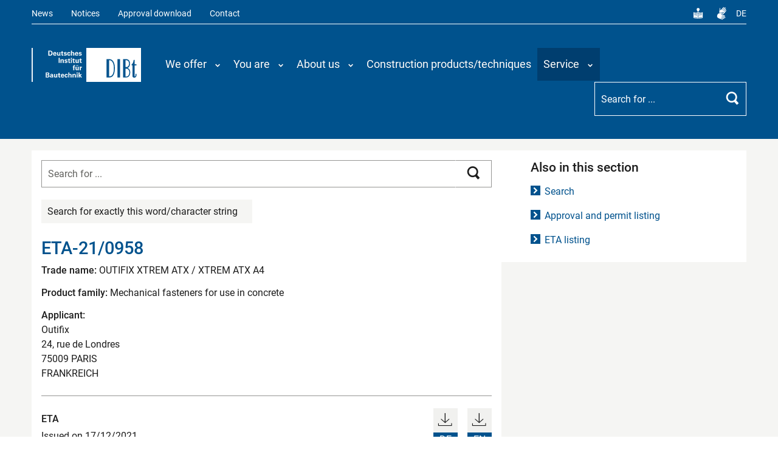

--- FILE ---
content_type: text/html; charset=utf-8
request_url: https://www.dibt.de/en/service/approval-download/detail/eta-210958
body_size: 9263
content:
<!DOCTYPE html>
<html lang="en">
<head>

<meta charset="utf-8">
<!-- 
	TYPO3: queo Berlin ...Wir wissen, was dahinter steckt.
			<https://www.queo.de>

	This website is powered by TYPO3 - inspiring people to share!
	TYPO3 is a free open source Content Management Framework initially created by Kasper Skaarhoj and licensed under GNU/GPL.
	TYPO3 is copyright 1998-2026 of Kasper Skaarhoj. Extensions are copyright of their respective owners.
	Information and contribution at https://typo3.org/
-->



<title>Detail | DIBt - Deutsches Institut für Bautechnik</title>
<meta name="generator" content="TYPO3 CMS">
<meta name="viewport" content="width=device-width, initial-scale=1.0, user-scalable=no">
<meta property="og:site_name" content="DIBt">
<meta property="og:type" content="website">
<meta property="og:title" content="Detail">


<link rel="stylesheet" href="/_assets/e799cca3073eabb617dfebf5f7cabc53/StyleSheets/Frontend/suggest.css?1769498239" media="all" nonce="UADHOW0qwQhwIV5PbMzutodO4LmtYTg_wMUOhUWCbTuBMcfX51KrmA">
<link rel="stylesheet" href="/_assets/82c8421024bd2ef8eb77ecd7dde27dce/Default/Css/Processed/screen.css?1769498239" media="all" nonce="UADHOW0qwQhwIV5PbMzutodO4LmtYTg_wMUOhUWCbTuBMcfX51KrmA">
<link rel="stylesheet" href="/_assets/82c8421024bd2ef8eb77ecd7dde27dce/Default/Css/Processed/jquery-ui.min.css" media="all" nonce="UADHOW0qwQhwIV5PbMzutodO4LmtYTg_wMUOhUWCbTuBMcfX51KrmA">



<script src="/_assets/82c8421024bd2ef8eb77ecd7dde27dce/Default/JavaScript/Frameworks/jquery-3.1.1.min.js?1769498239" nonce="UADHOW0qwQhwIV5PbMzutodO4LmtYTg_wMUOhUWCbTuBMcfX51KrmA"></script>


<meta property="og:url" content="https://www.dibt.de/en/service/approval-download/detail/eta-210958" /><meta property="og:image" content="https://www.dibt.de//fileadmin/dibt-website/Bilder/Navigation/service.jpg" /><link rel="canonical" href="https://www.dibt.de/en/service/approval-download/detail/eta-210958"><link rel="preload" as="style" href="https://dibt-de-test.dibt.de/cookie-optin/siteroot-1/cookieOptin.css?1765871259" media="all" crossorigin="anonymous">
<link rel="stylesheet" href="https://dibt-de-test.dibt.de/cookie-optin/siteroot-1/cookieOptin.css?1765871259" media="all" crossorigin="anonymous">

<link rel="apple-touch-icon" sizes="180x180" href="/_assets/82c8421024bd2ef8eb77ecd7dde27dce/Default/Favicons/apple-touch-icon.png">
<link rel="icon" type="image/png" sizes="32x32" href="/_assets/82c8421024bd2ef8eb77ecd7dde27dce/Default/Favicons/favicon-32x32.png">
<link rel="icon" type="image/png" sizes="16x16" href="/_assets/82c8421024bd2ef8eb77ecd7dde27dce/Default/Favicons/favicon-16x16.png">
<link rel="manifest" href="/_assets/82c8421024bd2ef8eb77ecd7dde27dce/Default/Favicons/manifest.json">
<link rel="mask-icon" href="/_assets/82c8421024bd2ef8eb77ecd7dde27dce/Default/Favicons/safari-pinned-tab.svg" color="#5bbad5">
<link rel="shortcut icon" href="/_assets/82c8421024bd2ef8eb77ecd7dde27dce/Default/Favicons/favicon.ico">
<meta name="msapplication-config" content="/_assets/82c8421024bd2ef8eb77ecd7dde27dce/Default/Favicons/browserconfig.xml">
<meta name="theme-color" content="#ffffff" data-name="test" >
</head>
<body>



    

<header>
    <section class="meta">
        <div class="wrapper">
            <nav id="nav-meta" aria-label="Metanavigation">
                <ul><li class="structure-footer__item"><a href="/en/news/whats-new">News</a></li><li class="structure-footer__item"><a href="/en/service/notices">Notices</a></li><li class="structure-footer__item"><a href="/en/service/approval-download/search">Approval download</a></li><li class="structure-footer__item"><a href="/en/contact">Contact</a></li><li class="language"><a href="/de/leichte-sprache" class="leichte-sprache" title="Leichte Sprache" aria-label="Leichte Sprache"><span class="icon" aria-hidden="true"></span></a></li><li class="language"><a href="/de/gebaerdensprache" class="gebaerdensprache" title="Gebärdensprache" aria-label="Gebärdensprache"><span class="icon" aria-hidden="true"></span></a></li><li class="language"> <a href="/de/service/zulassungsdownload/detail/eta-210958" lang="de-DE" title="Zur deutschen Version wechseln" aria-label="Zur deutschen Version wechseln">DE</a> </li></ul>
            </nav>
        </div>
    </section>
    <section class="nav-main-search">
        <div class="wrapper">
            <div id="logo-link">
                <a href="/en/" class="logo" title="To Startpage">
<svg xmlns="http://www.w3.org/2000/svg" viewBox="0 0 186.93 57.83" role="img" style="" aria-labelledby="title_logo" nonce="UADHOW0qwQhwIV5PbMzutodO4LmtYTg_wMUOhUWCbTuBMcfX51KrmA">
    <title id="title_logo">To Startpage</title>
    <g role="presentation" id="Logo_dibt" data-name="Logo dibt">
        <path d="M163.62,34c3.37-.76,4.46-4,4.46-7.48,0-4.12-2.19-7.4-6.56-7.4h-5.3v31.1H162c4.63,0,6.48-4.54,6.48-8.57,0-3.45-1.09-6.47-4.88-7.56ZM128.1,50.26h5c7.24,0,9.17-8.15,9.17-16.56s-3.87-14.54-8.92-14.54h-5.3ZM176,29.59h3.28V27.91H176V20.42h-1.6c-.59,4.12-1.68,6.89-3.45,7.65v1.51h1.43v17.9c0,2.94,2.1,3.11,3.2,3.11,2.19,0,3.7-1.43,3.7-4.88V44.21h-1.68v.59c.08,3-.59,3.87-1.09,3.87a.58.58,0,0,1-.51-.59ZM151.08,19.16h-4.46v31.1h4.46ZM93.59,0h93.34V57.83H93.59Z" fill="#fff"></path>
        <path d="M160.59,35.39V48.67h1.35c3,0,5-2.94,5-7,0-3.19-1.26-5.8-5-6.3a6.64,6.64,0,0,0-1.35,0" fill="#fff"></path>
        <path d="M161.85,32.53c3.28-.25,4.54-2.61,4.54-5.8,0-3.53-1.6-5.8-5.22-5.8h-.59v11.6Z" fill="#fff"></path>
        <path d="M133.32,21h-.84v27.4h.59c5.3,0,7.49-5.88,7.49-13.78S137.86,21,133.32,21" fill="#fff"></path>
        <path d="M25.76,46.57h1.09c.84,0,1.94,0,1.94,1.18s-.93,1.18-1.77,1.18H25.76Zm0-3.53H27c.59,0,1.51,0,1.51,1.09s-.93,1.09-1.43,1.09H25.76Zm-1.68,7.23h3.11a5.77,5.77,0,0,0,2.19-.34,2.2,2.2,0,0,0,1.26-2,2.06,2.06,0,0,0-1.85-2.1,2.08,2.08,0,0,0,1-.59A1.75,1.75,0,0,0,30.3,44a2.11,2.11,0,0,0-1-1.85,4.8,4.8,0,0,0-2.1-.34H24.07Z" fill="#fff"></path>
        <path d="M35.1,47.49a1.92,1.92,0,0,1-.34,1.43.77.77,0,0,1-.67.34.87.87,0,0,1-.93-.84c0-.67.84-1,1.94-.92m1.85,2.77a9.25,9.25,0,0,1-.17-1.51V46.4a2.31,2.31,0,0,0-.42-1.51,2.84,2.84,0,0,0-2.1-.76,3.1,3.1,0,0,0-1.85.5,1.73,1.73,0,0,0-.67,1.43H33.5a1.64,1.64,0,0,1,.08-.59,1,1,0,0,1,.67-.34c.17,0,.67.08.76.5a2.34,2.34,0,0,1,.08.84,6.14,6.14,0,0,0-2.36.34,2,2,0,0,0-1.26,1.85,1.85,1.85,0,0,0,.5,1.26,2,2,0,0,0,1.51.5,1.94,1.94,0,0,0,1.77-1,3.15,3.15,0,0,0,.08.84Z" fill="#fff"></path>
        <path d="M38.3,44.3V48a2.89,2.89,0,0,0,.34,1.6,2.17,2.17,0,0,0,1.85.84,2,2,0,0,0,1.77-.92v.76H44a.76.76,0,0,1-.08-.42V44.3H42.08v3c0,1,0,1.85-1.09,1.85-.93,0-.93-.76-.93-1.34V44.3Z" fill="#fff"></path>
        <path d="M49.07,49.09h-.59c-.76,0-.76-.34-.76-.92V45.47h1.43V44.3H47.72V42.53L46,43.2V44.3H44.78v1.18H46v3.28c0,.5,0,1.6,1.77,1.6a4.74,4.74,0,0,0,1.35-.17Z" fill="#fff"></path>
        <path d="M51.59,46.65c.08-.67.42-1.34,1.18-1.34,1,0,1,1.09,1,1.34Zm4,1.09a3.66,3.66,0,0,0-.34-2.19,2.52,2.52,0,0,0-2.44-1.43,3,3,0,0,0-1.68.5,3.36,3.36,0,0,0-1.18,2.77,3.07,3.07,0,0,0,.76,2.35,2.84,2.84,0,0,0,2.1.76,3.15,3.15,0,0,0,2.1-.67,2.75,2.75,0,0,0,.59-1.34h-1.6a1,1,0,0,1-1.09.84c-1.18,0-1.18-1.18-1.18-1.6Z" fill="#fff"></path>
        <path d="M61.61,46.4a2.22,2.22,0,0,0-2.44-2.19c-.76,0-2.78.34-2.78,3.11a3.75,3.75,0,0,0,.76,2.35,2.54,2.54,0,0,0,2,.76,2.3,2.3,0,0,0,2.44-2.35H59.93c-.08,1.09-.59,1.18-.84,1.18a.54.54,0,0,1-.42-.17,3.42,3.42,0,0,1-.5-1.85c0-.67.17-1.93.93-1.93s.76.92.84,1.09Z" fill="#fff"></path>
        <path d="M62.7,50.26h1.77V46.65a1.11,1.11,0,0,1,1.09-1.26c1,0,1,1,1,1.34v3.53h1.68V46.65a3.21,3.21,0,0,0-.34-1.6,2.1,2.1,0,0,0-1.77-.84,1.71,1.71,0,0,0-1.68.92V41.77H62.7Z" fill="#fff"></path>
        <path d="M69.77,50.26h1.77V46.82a2,2,0,0,1,.17-.92,1.16,1.16,0,0,1,.93-.5.8.8,0,0,1,.84.5,1,1,0,0,1,.17.67v3.7h1.77V47.07a6.1,6.1,0,0,0-.17-1.77,1.89,1.89,0,0,0-1.85-1.18,2,2,0,0,0-1.94,1.09V44.3H69.77v6Z" fill="#fff"></path>
        <path d="M77,50.26H78.7v-6H77Zm-.08-7h1.85V41.77H76.93Z" fill="#fff"></path>
        <path d="M77,50.26H78.7v-6H77Zm-.08-7h1.85V41.77H76.93Z" fill="#fff" stroke="#fff" stroke-linecap="round" stroke-linejoin="round" stroke-width="0.04" opacity="0"></path>
        <polygon points="80.29 50.26 82.06 50.26 82.06 46.99 83.83 50.26 85.93 50.26 83.75 46.9 85.77 44.3 83.83 44.3 82.06 46.73 82.06 41.77 80.29 41.77 80.29 50.26" fill="#fff"></polygon>
        <polygon points="80.29 50.26 82.06 50.26 82.06 46.99 83.83 50.26 85.93 50.26 83.75 46.9 85.77 44.3 83.83 44.3 82.06 46.73 82.06 41.77 80.29 41.77 80.29 50.26" fill="#fff" stroke="#fff" stroke-linecap="round" stroke-linejoin="round" stroke-width="0.04" opacity="0"></polygon>
        <path d="M71.2,37.91H73V33.12h1.09V31.94H73v-.76c0-.25,0-.76.84-.76a.92.92,0,0,1,.42.08V29.25a5.75,5.75,0,0,0-1-.08c-1.68,0-2,.92-2,1.93v.84h-.93v1.18h.93Z" fill="#fff"></path>
        <path d="M75,31.94v3.7a3.19,3.19,0,0,0,.34,1.6,2.42,2.42,0,0,0,1.85.84,1.88,1.88,0,0,0,1.68-1l.08.84h1.68v-.5c0-.08,0-.25-.08-1.51v-4H78.78v3c0,1,0,1.85-1.09,1.85-.93,0-.93-.84-.93-1.34V31.94Zm1.26-1.09h1.18V29.42H76.25Zm2,0h1.18V29.42H78.27Z" fill="#fff"></path>
        <path d="M82.23,37.91H84V35c0-.76.08-1.68,1.85-1.51v-1.6a1.79,1.79,0,0,0-2,1.18V31.86H82.15c0,.42.08,1.26.08,1.51Z" fill="#fff"></path>
        <rect x="46.21" y="16.89" width="1.77" height="8.57" fill="#fff"></rect>
        <rect x="46.21" y="16.89" width="1.77" height="8.57" fill="#fff" stroke="#fff" stroke-linecap="round" stroke-linejoin="round" stroke-width="0.04" opacity="0"></rect>
        <path d="M49.41,25.47h1.77V22a1.21,1.21,0,0,1,.25-.92.93.93,0,0,1,.84-.5,1,1,0,0,1,.93.5,1.85,1.85,0,0,1,.08.67v3.7H55V22.27a6.1,6.1,0,0,0-.17-1.77A1.89,1.89,0,0,0,53,19.33a2,2,0,0,0-1.94,1.09V19.5H49.41v6Z" fill="#fff"></path>
        <path d="M56.22,23.79A1.55,1.55,0,0,0,56.64,25a2.81,2.81,0,0,0,2,.67c1.85,0,2.78-1,2.78-2,0-.84-.5-1.34-1.6-1.68l-1.09-.25c-.5-.17-.84-.25-.84-.67s.42-.59.84-.59a.75.75,0,0,1,.84.76h1.6c0-1.26-1-1.77-2.27-1.77-1.51,0-2.61.67-2.61,1.85a1.63,1.63,0,0,0,1.51,1.6l1.09.34c.67.17.84.42.84.67s-.34.67-.93.67c-.76,0-1-.42-1-.76Z" fill="#fff"></path>
        <path d="M66.07,24.29h-.59c-.84,0-.84-.34-.84-.92V20.68h1.43V19.58H64.64V17.74L63,18.41v1.18H61.78v1.09H63V24c0,.5,0,1.68,1.77,1.68a5.84,5.84,0,0,0,1.35-.25Z" fill="#fff"></path>
        <path d="M67.16,25.47h1.68v-6H67.16Zm-.08-7h1.85V17H67.08Z" fill="#fff"></path>
        <path d="M67.16,25.47h1.68v-6H67.16Zm-.08-7h1.85V17H67.08Z" fill="#fff" stroke="#fff" stroke-linecap="round" stroke-linejoin="round" stroke-width="0.04" opacity="0"></path>
        <path d="M73.9,24.29h-.59c-.76,0-.76-.34-.76-.92V20.68H74V19.58H72.55V17.74l-1.77.67v1.18H69.69v1.09h1.09V24c0,.5,0,1.68,1.77,1.68a4.63,4.63,0,0,0,1.35-.25Z" fill="#fff"></path>
        <path d="M75,19.5v3.7a3.32,3.32,0,0,0,.34,1.68,2.38,2.38,0,0,0,1.85.76,1.85,1.85,0,0,0,1.68-.92l.08.76h1.68V25c0-.17,0-.34-.08-1.6v-4H78.78v3c0,1,0,1.85-1.09,1.85-.93,0-.93-.76-.93-1.26V19.5Z" fill="#fff"></path>
        <path d="M85.76,24.29h-.59c-.84,0-.84-.34-.84-.92V20.68h1.43V19.58H84.33V17.74l-1.68.67v1.18H81.47v1.09h1.18V24c0,.5,0,1.68,1.77,1.68a5.84,5.84,0,0,0,1.35-.25Z" fill="#fff"></path>
        <path d="M30.47,6a6.18,6.18,0,0,1,1.94.08c1.09.34,1.51,1.43,1.51,2.69a3.23,3.23,0,0,1-.76,2.35c-.5.59-1.18.59-2,.59h-.67Zm-1.85,7.14h2.61c.93,0,1.26-.08,1.6-.08,1.6-.34,3-1.68,3-4.29a4,4,0,0,0-1.51-3.36,5.06,5.06,0,0,0-2.95-.76l-2.78-.08Z" fill="#fff"></path>
        <path d="M38.46,9.5c.08-.76.34-1.34,1.18-1.34,1,0,1,1,1,1.34Zm4,1.09a4.34,4.34,0,0,0-.34-2.19,2.54,2.54,0,0,0-2.44-1.51A3.92,3.92,0,0,0,38,7.4a3.28,3.28,0,0,0-1.18,2.86,3.19,3.19,0,0,0,.76,2.35,3.12,3.12,0,0,0,2.1.67,2.89,2.89,0,0,0,2.1-.67,2,2,0,0,0,.5-1.26h-1.6a1,1,0,0,1-1,.84c-1.18,0-1.18-1.26-1.18-1.6Z" fill="#fff"></path>
        <path d="M43.51,7.14v3.7a2.65,2.65,0,0,0,.42,1.6,2.37,2.37,0,0,0,1.77.84,1.93,1.93,0,0,0,1.77-1l.08.84h1.68v-.42a11,11,0,0,1-.08-1.6v-4H47.39v3c0,1,0,1.85-1.18,1.85-.93,0-.93-.84-.93-1.34V7.14Z" fill="#fff"></path>
        <path d="M54.29,11.85a4.75,4.75,0,0,1-.59.08c-.76,0-.76-.34-.76-.92V8.32h1.43V7.14H52.94V5.38L51.17,6V7.14H50.08V8.32h1.09V11.6c0,.5,0,1.6,1.77,1.6A4.19,4.19,0,0,0,54.29,13Z" fill="#fff"></path>
        <path d="M55,11.35a1.58,1.58,0,0,0,.5,1.18,2.54,2.54,0,0,0,2,.76c1.85,0,2.69-1,2.69-2.1,0-.76-.5-1.34-1.6-1.6l-1-.34c-.59-.17-.84-.25-.84-.59s.34-.59.84-.59a.72.72,0,0,1,.84.67H60C59.93,7.57,59,7,57.74,7c-1.6,0-2.61.76-2.61,1.85,0,1.26,1,1.51,1.51,1.68l1.09.34c.67.17.84.34.84.67s-.34.67-.93.67c-.76,0-1-.42-1-.84Z" fill="#fff"></path>
        <path d="M66.24,9.25A2.33,2.33,0,0,0,63.8,7a2.79,2.79,0,0,0-2.86,3.11,3.44,3.44,0,0,0,.76,2.35,2.52,2.52,0,0,0,2.1.84,2.71,2.71,0,0,0,1.68-.59,2.18,2.18,0,0,0,.76-1.77H64.47c0,1.09-.59,1.18-.76,1.18a.73.73,0,0,1-.5-.25,3,3,0,0,1-.42-1.77c0-.67.08-1.93.93-1.93.67,0,.76.84.76,1.09Z" fill="#fff"></path>
        <path d="M67.25,13.11H69V9.41a1.09,1.09,0,0,1,1.18-1.18c.93,0,.93.92.93,1.26v3.61h1.77V9.5a2.7,2.7,0,0,0-.42-1.68,2.12,2.12,0,0,0-1.68-.76A2,2,0,0,0,69,8V4.54H67.25Z" fill="#fff"></path>
        <path d="M75.83,9.5c0-.76.34-1.34,1.09-1.34,1,0,1,1,1,1.34Zm4,1.09a4.53,4.53,0,0,0-.42-2.19A2.43,2.43,0,0,0,77,6.89a3.32,3.32,0,0,0-1.68.5,3.36,3.36,0,0,0-1.26,2.86,3.59,3.59,0,0,0,.76,2.35,3.25,3.25,0,0,0,2.1.67,2.66,2.66,0,0,0,2.1-.67,1.81,1.81,0,0,0,.59-1.26H78a1,1,0,0,1-1,.84c-1.26,0-1.26-1.26-1.26-1.6Z" fill="#fff"></path>
        <path d="M80.46,11.35a1.58,1.58,0,0,0,.5,1.18,2.54,2.54,0,0,0,2,.76c1.85,0,2.69-1,2.69-2.1,0-.76-.51-1.34-1.6-1.6l-1-.34c-.5-.17-.84-.25-.84-.59s.34-.59.84-.59a.72.72,0,0,1,.84.67h1.6C85.43,7.57,84.5,7,83.24,7c-1.51,0-2.61.76-2.61,1.85,0,1.26,1,1.51,1.51,1.68l1.09.34c.67.17.84.34.84.67s-.34.67-.93.67c-.76,0-1-.42-1-.84Z" fill="#fff"></path>
        <rect width="1.94" height="57.83" fill="#fff"></rect>
    </g>
</svg>

<img src="/_assets/82c8421024bd2ef8eb77ecd7dde27dce/Default/Icons/Icon-Logo-black.svg" width="186" height="57"  class ="print-only"  alt="" ></a>
            </div>
            <nav class="main-nav__wrapper" aria-label="Hauptnavigation">
                <button id="hamburger" title="Menü öffnen/schließen" aria-label="Menü öffnen/schließen" aria-controls="main-nav" aria-expanded="false" tabindex=" ">
                    <span></span>
                    <span></span>
                    <span></span>
                </button>
                <div id="search-icon-mobile-only">
                    <button class="suchIcon" title="Suche öffnen/schließen" aria-label="Suche öffnen/schließen" >
                        <span class="such_item"></span>
                    </button>
                </div>
                
                    <div class="main-nav" id="main-nav" aria-hidden="true">
                        


    <ul id="main-menu" class="sm sm-blue">
        
            
                    <li class="has-mega-menu ">
                        <a href="#navMainMegaMenu2"
                           data-bs-toggle="collapse" role="button" aria-expanded="false" aria-controls="navMainMegaMenu2">
                            <span>We offer<span class="icon" aria-hidden="true"></span></span>
                            <span class="sub-arrow">
                                <span class="icon" aria-hidden="true"></span>
                                <span class="visually-hidden">Menübene auf-/zuklappen</span>
                            </span>
                            <span class="icon-mega" aria-hidden="true"></span>
                        </a>
                        <div class="mega-menu collapse" id="navMainMegaMenu2" data-bs-parent="#main-menu">
                            
                                    
    
        <ul class="level-2" id="leve2-0-21">
    
    <li class="level-2-item has-sub ">
            <div class="menu-item-wrapper">
                <a href="/en/we-offer/approvals-etas-and-more" class="" target="" title="Approvals, ETAs and more">Approvals, ETAs and more</a>
                
                    <div class="accordion-icon-wrapper" role="button" tabindex="0" aria-label="Unterebene des Menüs auf-/zuklappen">
                        <div class="accordion-icon"><span class="icon" aria-hidden="true"></span></div>
                    </div>
                
            </div>
            
                <ul class="level-3" id="level3-0-44">
    
        <li>
            <div class="menu-item-wrapper">
                <a href="/en/we-offer/approvals-etas-and-more/national-technical-approval-abz-general-construction-technique-permit-abg" class="  " target="" title="National technical approval (abZ)/General construction technique permit (aBG)">
                    National technical approval (abZ)/General construction technique permit (aBG)
                    <span class="icon" aria-hidden="true"></span>
                </a>
            </div>
        </li>
    
        <li>
            <div class="menu-item-wrapper">
                <a href="/en/we-offer/approvals-etas-and-more/project-related-approval-zie-or-construction-technique-permit-vbg-for-berlin" class="  " target="" title="Project-related approval (ZiE)/construction technique permit (vBG)">
                    Project-related approval (ZiE)/construction technique permit (vBG)
                    <span class="icon" aria-hidden="true"></span>
                </a>
            </div>
        </li>
    
        <li>
            <div class="menu-item-wrapper">
                <a href="/en/we-offer/approvals-etas-and-more/european-technical-assessment-eta" class="  " target="" title="European Technical Assessment (ETA)">
                    European Technical Assessment (ETA)
                    <span class="icon" aria-hidden="true"></span>
                </a>
            </div>
        </li>
    
        <li>
            <div class="menu-item-wrapper">
                <a href="/en/we-offer/approvals-etas-and-more/dibt-evaluations" class="  " target="" title="DIBt evaluations">
                    DIBt evaluations
                    <span class="icon" aria-hidden="true"></span>
                </a>
            </div>
        </li>
    
    
</ul>
            
        </li>
    

    
    <li class="level-2-item has-sub ">
            <div class="menu-item-wrapper">
                <a href="/en/we-offer/technical-building-rules" class="" target="" title="Technical Building Rules">Technical Building Rules</a>
                
            </div>
            
        </li>
    

    
    <li class="level-2-item has-sub ">
            <div class="menu-item-wrapper">
                <a href="/en/we-offer/structural-design-type-approval" class="" target="" title="Structural design type approval">Structural design type approval</a>
                
            </div>
            
        </li>
    

    
    <li class="level-2-item has-sub ">
            <div class="menu-item-wrapper">
                <a href="/en/we-offer/info-on-testing-inspection-and-certification" class="" target="" title="Info on testing, inspection and certification">Info on testing, inspection and certification</a>
                
            </div>
            
        </li>
    
        </ul>
    

    
        <ul class="level-2" id="leve2-4-26">
    
    <li class="level-2-item has-sub ">
            <div class="menu-item-wrapper">
                <a href="/en/we-offer/building-research" class="" target="" title="Building research">Building research</a>
                
            </div>
            
        </li>
    

    
    <li class="level-2-item has-sub ">
            <div class="menu-item-wrapper">
                <a href="/en/we-offer/registration-of-energy-performance-certificates" class="" target="" title="Registration of energy performance certificates">Registration of energy performance certificates</a>
                
            </div>
            
        </li>
    

    
    <li class="level-2-item has-sub ">
            <div class="menu-item-wrapper">
                <a href="/en/we-offer/standardisation-matters" class="" target="" title="Standardisation matters">Standardisation matters</a>
                
                    <div class="accordion-icon-wrapper" role="button" tabindex="0" aria-label="Unterebene des Menüs auf-/zuklappen">
                        <div class="accordion-icon"><span class="icon" aria-hidden="true"></span></div>
                    </div>
                
            </div>
            
                <ul class="level-3" id="level3-6-634">
    
        <li>
            <div class="menu-item-wrapper">
                <a href="/en/service/lists-and-listings/hen-list" class="  " target="" title="hEN list">
                    hEN list
                    <span class="icon" aria-hidden="true"></span>
                </a>
            </div>
        </li>
    
    
</ul>
            
        </li>
    

    
    <li class="level-2-item has-sub ">
            <div class="menu-item-wrapper">
                <a href="/en/we-offer/protection-against-radiation-from-construction-products" class="" target="" title="Protection against radiation from construction products">Protection against radiation from construction products</a>
                
            </div>
            
        </li>
    
        </ul>
    


                                
                        </div>
                    </li>
                
        
            
                    <li class="has-mega-menu ">
                        <a href="#navMainMegaMenu3"
                           data-bs-toggle="collapse" role="button" aria-expanded="false" aria-controls="navMainMegaMenu3">
                            <span>You are<span class="icon" aria-hidden="true"></span></span>
                            <span class="sub-arrow">
                                <span class="icon" aria-hidden="true"></span>
                                <span class="visually-hidden">Menübene auf-/zuklappen</span>
                            </span>
                            <span class="icon-mega" aria-hidden="true"></span>
                        </a>
                        <div class="mega-menu collapse" id="navMainMegaMenu3" data-bs-parent="#main-menu">
                            
                                    
    
        <ul class="level-2" id="leve2-0-1038">
    
    <li class="level-2-item has-sub ">
            <div class="menu-item-wrapper">
                <a href="/en/you-are/sustainable-building" class="" target="" title="interested in sustainable building">interested in sustainable building</a>
                
            </div>
            
        </li>
    
        </ul>
    


                                
                        </div>
                    </li>
                
        
            
                    <li class="has-mega-menu ">
                        <a href="#navMainMegaMenu4"
                           data-bs-toggle="collapse" role="button" aria-expanded="false" aria-controls="navMainMegaMenu4">
                            <span>About us<span class="icon" aria-hidden="true"></span></span>
                            <span class="sub-arrow">
                                <span class="icon" aria-hidden="true"></span>
                                <span class="visually-hidden">Menübene auf-/zuklappen</span>
                            </span>
                            <span class="icon-mega" aria-hidden="true"></span>
                        </a>
                        <div class="mega-menu collapse" id="navMainMegaMenu4" data-bs-parent="#main-menu">
                            
                                    
    
        <ul class="level-2" id="leve2-0-38">
    
    <li class="level-2-item has-sub ">
            <div class="menu-item-wrapper">
                <a href="/en/we-are/about-dibt" class="" target="" title="About DIBt">About DIBt</a>
                
            </div>
            
        </li>
    

    
    <li class="level-2-item has-sub ">
            <div class="menu-item-wrapper">
                <a href="/en/we-are/organisation" class="" target="" title="Organisation">Organisation</a>
                
                    <div class="accordion-icon-wrapper" role="button" tabindex="0" aria-label="Unterebene des Menüs auf-/zuklappen">
                        <div class="accordion-icon"><span class="icon" aria-hidden="true"></span></div>
                    </div>
                
            </div>
            
                <ul class="level-3" id="level3-1-181">
    
        <li>
            <div class="menu-item-wrapper">
                <a href="/en/we-are/organisation/supervisory-board" class="  " target="" title="Supervisory Board">
                    Supervisory Board
                    <span class="icon" aria-hidden="true"></span>
                </a>
            </div>
        </li>
    
        <li>
            <div class="menu-item-wrapper">
                <a href="/en/we-are/organisation/president-and-vice-president" class="  " target="" title="President and Vice-President">
                    President and Vice-President
                    <span class="icon" aria-hidden="true"></span>
                </a>
            </div>
        </li>
    
        <li>
            <div class="menu-item-wrapper">
                <a href="/en/we-are/organisation/general-policy-and-expert-committees" class="  " target="" title="General Policy and Expert Committees">
                    General Policy and Expert Committees
                    <span class="icon" aria-hidden="true"></span>
                </a>
            </div>
        </li>
    
        <li>
            <div class="menu-item-wrapper">
                <a href="/en/we-are/organisation/department-i" class="  " target="" title="Department I">
                    Department I
                    <span class="icon" aria-hidden="true"></span>
                </a>
            </div>
        </li>
    
        <li>
            <div class="menu-item-wrapper">
                <a href="/en/we-are/organisation/department-ii" class="  " target="" title="Department II">
                    Department II
                    <span class="icon" aria-hidden="true"></span>
                </a>
            </div>
        </li>
    
        <li>
            <div class="menu-item-wrapper">
                <a href="/en/we-are/organisation/department-iii" class="  " target="" title="Department III">
                    Department III
                    <span class="icon" aria-hidden="true"></span>
                </a>
            </div>
        </li>
    
        <li>
            <div class="menu-item-wrapper">
                <a href="/en/we-are/organisation/department-p" class="  " target="" title="Department P">
                    Department P
                    <span class="icon" aria-hidden="true"></span>
                </a>
            </div>
        </li>
    
        <li>
            <div class="menu-item-wrapper">
                <a href="/en/we-are/organisation/department-zd" class="  " target="" title="Department ZD">
                    Department ZD
                    <span class="icon" aria-hidden="true"></span>
                </a>
            </div>
        </li>
    
    
</ul>
            
        </li>
    

    
    <li class="level-2-item has-sub ">
            <div class="menu-item-wrapper">
                <a href="/en/we-are/dibt-and-its-partners" class="" target="" title="DIBt and its partners">DIBt and its partners</a>
                
            </div>
            
        </li>
    

    
    <li class="level-2-item has-sub ">
            <div class="menu-item-wrapper">
                <a href="/en/contact" class="" target="" title="Contact">Contact</a>
                
            </div>
            
        </li>
    
        </ul>
    


                                
                        </div>
                    </li>
                
        
            
                    <li class="">
                        <a href="/en/construction-products-and-techniques/overview">
                            <span class="menu-title">Construction products/techniques</span>
                        </a>
                    </li>
                
        
            
                    <li class="has-mega-menu  active">
                        <a href="#navMainMegaMenu102"
                           data-bs-toggle="collapse" role="button" aria-expanded="false" aria-controls="navMainMegaMenu102">
                            <span>Service<span class="icon" aria-hidden="true"></span></span>
                            <span class="sub-arrow">
                                <span class="icon" aria-hidden="true"></span>
                                <span class="visually-hidden">Menübene auf-/zuklappen</span>
                            </span>
                            <span class="icon-mega" aria-hidden="true"></span>
                        </a>
                        <div class="mega-menu collapse" id="navMainMegaMenu102" data-bs-parent="#main-menu">
                            
                                    
    
        <ul class="level-2" id="leve2-0-107">
    
    <li class="level-2-item has-sub ">
            <div class="menu-item-wrapper">
                <a href="/en/service/search-for-documents" class="" target="" title="Search for documents">Search for documents</a>
                
            </div>
            
        </li>
    

    
    <li class="level-2-item has-sub  active">
            <div class="menu-item-wrapper">
                <a href="/en/service/approval-download/search" class="" target="" title="Approval download">Approval download</a>
                
                    <div class="accordion-icon-wrapper" role="button" tabindex="0" aria-label="Unterebene des Menüs auf-/zuklappen">
                        <div class="accordion-icon"><span class="icon" aria-hidden="true"></span></div>
                    </div>
                
            </div>
            
                <ul class="level-3" id="level3-1-349">
    
        <li>
            <div class="menu-item-wrapper">
                <a href="/en/service/approval-download/search" class="  " target="" title="Search">
                    Search
                    <span class="icon" aria-hidden="true"></span>
                </a>
            </div>
        </li>
    
        <li>
            <div class="menu-item-wrapper">
                <a href="/en/service/approval-download/approval-and-permit-listing" class="  " target="" title="Approval and permit listing">
                    Approval and permit listing
                    <span class="icon" aria-hidden="true"></span>
                </a>
            </div>
        </li>
    
        <li>
            <div class="menu-item-wrapper">
                <a href="/en/service/approval-download/eta-listing" class="  " target="" title="ETA listing">
                    ETA listing
                    <span class="icon" aria-hidden="true"></span>
                </a>
            </div>
        </li>
    
    
</ul>
            
        </li>
    

    
    <li class="level-2-item has-sub ">
            <div class="menu-item-wrapper">
                <a href="/en/service/legal-documents" class="" target="" title="Legal references">Legal references</a>
                
            </div>
            
        </li>
    

    
    <li class="level-2-item has-sub ">
            <div class="menu-item-wrapper">
                <a href="/en/service/media-centre" class="" target="" title="Media centre">Media centre</a>
                
            </div>
            
        </li>
    
        </ul>
    

    
        <ul class="level-2" id="leve2-4-130">
    
    <li class="level-2-item has-sub ">
            <div class="menu-item-wrapper">
                <a href="/en/service/notices" class="" target="" title="Notices">Notices</a>
                
            </div>
            
        </li>
    

    
    <li class="level-2-item has-sub ">
            <div class="menu-item-wrapper">
                <a href="/en/service/lists-and-listings" class="" target="" title="Lists and directories">Lists and directories</a>
                
            </div>
            
        </li>
    

    
    <li class="level-2-item has-sub ">
            <div class="menu-item-wrapper">
                <a href="/en/service/forms" class="" target="" title="Forms">Forms</a>
                
            </div>
            
        </li>
    

    
    <li class="level-2-item has-sub ">
            <div class="menu-item-wrapper">
                <a href="/en/service/faqs" class="" target="" title="FAQs">FAQs</a>
                
                    <div class="accordion-icon-wrapper" role="button" tabindex="0" aria-label="Unterebene des Menüs auf-/zuklappen">
                        <div class="accordion-icon"><span class="icon" aria-hidden="true"></span></div>
                    </div>
                
            </div>
            
                <ul class="level-3" id="level3-7-267">
    
        <li>
            <div class="menu-item-wrapper">
                <a href="/en/service/faqs/the-german-regulatory-system-for-construction-products-and-construction-techniques" class="  " target="" title="The German regulatory system for construction products and construction techniques">
                    The German regulatory system for construction products and construction techniques
                    <span class="icon" aria-hidden="true"></span>
                </a>
            </div>
        </li>
    
        <li>
            <div class="menu-item-wrapper">
                <a href="/en/service/faqs/eta" class="  " target="" title="ETA">
                    ETA
                    <span class="icon" aria-hidden="true"></span>
                </a>
            </div>
        </li>
    
        <li>
            <div class="menu-item-wrapper">
                <a href="/en/service/faqs/construction-products-regulation-and-market-surveillance" class="  " target="" title="Construction Products Regulation and Market Surveillance">
                    Construction Products Regulation and Market Surveillance
                    <span class="icon" aria-hidden="true"></span>
                </a>
            </div>
        </li>
    
        <li>
            <div class="menu-item-wrapper">
                <a href="/en/service/faqs/protection-against-radiation-from-construction-products" class="  " target="" title="Protection against radiation from construction products">
                    Protection against radiation from construction products
                    <span class="icon" aria-hidden="true"></span>
                </a>
            </div>
        </li>
    
    
</ul>
            
        </li>
    
        </ul>
    


                                
                        </div>
                    </li>
                
        
    </ul>

                        <div class="meta-navi-mobile-only">
                            <ul><li class="structure-footer__item"><a href="/en/news/whats-new">News</a></li><li class="structure-footer__item"><a href="/en/service/notices">Notices</a></li><li class="structure-footer__item"><a href="/en/service/approval-download/search">Approval download</a></li><li class="structure-footer__item"><a href="/en/contact">Contact</a></li><li class="language"><a href="/de/leichte-sprache" class="leichte-sprache" title="Leichte Sprache" aria-label="Leichte Sprache"><span class="icon" aria-hidden="true"></span></a></li><li class="language"><a href="/de/gebaerdensprache" class="gebaerdensprache" title="Gebärdensprache" aria-label="Gebärdensprache"><span class="icon" aria-hidden="true"></span></a></li><li class="language"> <a href="/de/service/zulassungsdownload/detail/eta-210958" lang="de-DE" title="Zur deutschen Version wechseln" aria-label="Zur deutschen Version wechseln">DE</a> </li></ul>
                        </div>
                    </div>
                
                
                <div class="search-wrapper" id="search-wrapper" aria-hidden="true">
                    <div class="tx-solr">
    
	
    <div id="search">
        <div class="tx-solr-search-form">
            <form role="search" aria-label="Seitenweite Suche" method="get" action="/en/search" data-suggest="/en/search?type=7384" data-suggest-header="Most Wanted" accept-charset="utf-8">
                

                

                <div class="input-label-wrapper">
                    <label for="search-word" class="">Suchbegriff</label>
                    <input
                            required="required"
                            id="search-word"
                            type="text"
                            name="tx_solr[q]"
                            value=""
                            size="40"
                            placeholder="Search for ..."
                            class="tx-solr-q js-solr-q tx-solr-suggest form-control"
                            autocomplete="off" />
                </div>
                <button type="submit" class="tx-solr-submit">
                    <span class="icon" aria-hidden="true"></span>
                    <span class="visually-hidden">Search</span>
                </button>
            </form>
        </div>
    </div>


</div>

                </div>
            </nav>
        </div>
    </section>
</header>


    <main id="content" class="artikelseite">

        
        


    <section id="tce-breadcrumb">
        <h2 class="visually-hidden">
            You are here
        </h2>
        <div class="wrapper">
            <ul>
                
                    
                            <li class="">
                                <a href="/en/" class="" title="Home">Home
                                    <span class="icon" aria-hidden="true"></span>
                                </a>
                            </li>
                        
                
                    
                            <li class="">
                                <a href="/en/service/search-for-documents" class="" title="Service">Service
                                    <span class="icon" aria-hidden="true"></span>
                                </a>
                            </li>
                        
                
                    
                            <li class="">
                                <a href="/en/service/approval-download/search" class="" title="Approval download">Approval download
                                    <span class="icon" aria-hidden="true"></span>
                                </a>
                            </li>
                        
                
                    
                            
                            
                                    <li class="">
                                        Detail
                                    </li>
                                
                        
                
            </ul>
        </div>
    </section>






        <section class="tce-grid-container two-cols">
            <div class="wrapper">
                <div class="colrow">
                    <div class="col col-66 tablet-100 main-col">
                        <div class="colcontent">
                            <!--TYPO3SEARCH_begin-->
                            
<div class="tx-solr"><div id="search" class="search-wrapper download-search"><div class="tx-solr-search-form"><form role="search" aria-label="Search for documents" method="get" id="tx-solr-search-form-pi-results" action="/en/search" data-suggest="/en/search?type=7384" data-suggest-header="Most Wanted" accept-charset="utf-8"><div class="input-label-wrapper"><input
                            id="search-downloads-word"
                            type="text"
                            name="tx_solr[q]"
                            value=""
                            size="40"
                            placeholder="Search for ..."
                            class="tx-solr-q js-solr-q tx-solr-suggest form-control js-tx-solr-input-special"
                            autocomplete="off"
                            required/></div><button type="submit" class="tx-solr-submit"><span class="icon" aria-hidden="true"></span><span class="visually-hidden">Search</span></button><div class="tx-solr-submit-special-wrapper"><button type="submit" class="tx-solr-submit-special js-tx-solr-submit-special"
                            value="Search for exactly this word/character string">
                        Search for exactly this word/character string
                    </button></div></form></div></div></div>


<section class="text-media"><a id="" class="anchor"></a><div class="text-media__wrapper"><h2>ETA-21/0958</h2><div class="text-media__wrapper__text"><p><strong>Trade name:</strong> OUTIFIX XTREM ATX / XTREM ATX A4
                        </p><p><strong>Product family:</strong> Mechanical fasteners for use in concrete
                    </p><p><strong>Applicant:</strong><br />
                Outifix<br />
24, rue de Londres<br />
75009 PARIS<br />
FRANKREICH
            </p></div></div></section><section class="tce-bescheid-downloads"><ul class="tce-bescheid-downloads__list"><li class="tce-bescheid-downloads__list-item"><div class="tce-bescheid-downloads__list-item-inner"><div class="tce-bescheid-downloads__list-item-content"><p class="tce-bescheid-downloads__list-item-title">
                                
                                        ETA
                                    
                            </p><p class="tce-bescheid-downloads__list-item-subtitle">
                                
                                        
                                            
                                                Issued on 17/12/2021
                                            
                                            
                                        
                                    
                            </p></div><div class="tce-bescheid-downloads__list-item-downloads"><a href="/pdf_storage/2021/ETA-21!0958(8.06.01-309!21).pdf" download="ETA-21!0958(8.06.01-309!21).pdf" class="tce-bescheid-downloads__list-item-download"><span class="icon"></span><span class="language">de</span></a><a href="/pdf_storage/2021/ETA-21!0958(8.06.01-309!21)e.pdf" download="ETA-21!0958(8.06.01-309!21)e.pdf" class="tce-bescheid-downloads__list-item-download"><span class="icon"></span><span class="language">en</span></a></div></div></li></ul></section>


                            <!--TYPO3SEARCH_end-->
                        </div>
                    </div>
                    
                        <aside class="col col-33 tablet-100 teaser-col">
                            
                                
    <section class="text-media teaser-nav">
        <div class="text-media__wrapper">
            <h2>
                Also in this section
            </h2>
            <div class="text-media__wrapper__text">
                <ul class="rte-link-list">
                    
                        <li class="">
                            <a href="/en/service/approval-download/search"  class="" title="Search">Search</a>
                        </li>
                    
                        <li class="">
                            <a href="/en/service/approval-download/approval-and-permit-listing"  class="" title="Approval and permit listing">Approval and permit listing</a>
                        </li>
                    
                        <li class="">
                            <a href="/en/service/approval-download/eta-listing"  class="" title="ETA listing">ETA listing</a>
                        </li>
                    
                </ul>
            </div>
        </div>
    </section>


                            
                            
                            <!--TYPO3SEARCH_begin-->
                            
                            <!--TYPO3SEARCH_end-->
                        </aside>
                    
                </div>
            </div>
        </section>
    </main>
    <footer>
    <nav aria-label="Footer Navigation" class="footer-navi">
        <div class="wrapper">
            <ul class="rte-link-list"><li class="structure-footer__item"><a href="https://www.pcpc-germany.de/en/product-contact-point-for-construction" target="_blank" class="link-external">Product Contact Point for Construction</a></li><li class="structure-footer__item"><a href="/en/legal-notices">Legal notices</a></li><li><button id="footerSitemapTrigger" class="js-clip-clap-trigger" title="Akkordeon öffnen/schließen" aria-label="Akkordeon öffnen/schließen" aria-expanded="false" aria-controls="footerSitemap">Sitemap</button></li></ul>
            
        </div>
    </nav>
    <nav aria-label="Sitemap" class="tce-sitemap js-clip-clap-content open" id="footerSitemap" aria-labelledby="footerSitemapTrigger">
        <div class="wrapper">
            
                
                    
                        <!--Col-Section-Start-->
                        <div class="col-section">
                            <h2 class="col-section-label">We offer</h2>
                            <ul>
                                
                                    <li>
                                        <a href="/en/we-offer/approvals-etas-and-more">Approvals, ETAs and more</a>
                                    </li>
                                
                                    <li>
                                        <a href="/en/we-offer/technical-building-rules">Technical Building Rules</a>
                                    </li>
                                
                                    <li>
                                        <a href="/en/we-offer/structural-design-type-approval">Structural design type approval</a>
                                    </li>
                                
                                    <li>
                                        <a href="/en/we-offer/info-on-testing-inspection-and-certification">Info on testing, inspection and certification</a>
                                    </li>
                                
                                    <li>
                                        <a href="/en/we-offer/building-research">Building research</a>
                                    </li>
                                
                                    <li>
                                        <a href="/en/we-offer/registration-of-energy-performance-certificates">Registration of energy performance certificates</a>
                                    </li>
                                
                                    <li>
                                        <a href="/en/we-offer/standardisation-matters">Standardisation matters</a>
                                    </li>
                                
                                    <li>
                                        <a href="/en/we-offer/protection-against-radiation-from-construction-products">Protection against radiation from construction products</a>
                                    </li>
                                
                            </ul>
                        </div>
                        <!--Col-Section-End-->
                    
                
                    
                        <!--Col-Section-Start-->
                        <div class="col-section">
                            <h2 class="col-section-label">You are</h2>
                            <ul>
                                
                                    <li>
                                        <a href="/en/you-are/sustainable-building">interested in sustainable building</a>
                                    </li>
                                
                            </ul>
                        </div>
                        <!--Col-Section-End-->
                    
                
                    
                        <!--Col-Section-Start-->
                        <div class="col-section">
                            <h2 class="col-section-label">About us</h2>
                            <ul>
                                
                                    <li>
                                        <a href="/en/we-are/about-dibt">About DIBt</a>
                                    </li>
                                
                                    <li>
                                        <a href="/en/we-are/organisation">Organisation</a>
                                    </li>
                                
                                    <li>
                                        <a href="/en/we-are/dibt-and-its-partners">DIBt and its partners</a>
                                    </li>
                                
                                    <li>
                                        <a href="/en/contact">Contact</a>
                                    </li>
                                
                            </ul>
                        </div>
                        <!--Col-Section-End-->
                    
                
                    
                
                    
                        <!--Col-Section-Start-->
                        <div class="col-section">
                            <h2 class="col-section-label">Service</h2>
                            <ul>
                                
                                    <li>
                                        <a href="/en/service/search-for-documents">Search for documents</a>
                                    </li>
                                
                                    <li>
                                        <a href="/en/service/approval-download/search">Approval download</a>
                                    </li>
                                
                                    <li>
                                        <a href="/en/service/legal-documents">Legal references</a>
                                    </li>
                                
                                    <li>
                                        <a href="/en/service/media-centre">Media centre</a>
                                    </li>
                                
                                    <li>
                                        <a href="/en/service/notices">Notices</a>
                                    </li>
                                
                                    <li>
                                        <a href="/en/service/lists-and-listings">Lists and directories</a>
                                    </li>
                                
                                    <li>
                                        <a href="/en/service/forms">Forms</a>
                                    </li>
                                
                                    <li>
                                        <a href="/en/service/faqs">FAQs</a>
                                    </li>
                                
                            </ul>
                        </div>
                        <!--Col-Section-End-->
                    
                
            
        </div>
    </nav>
</footer>




	<script nonce="UADHOW0qwQhwIV5PbMzutodO4LmtYTg_wMUOhUWCbTuBMcfX51KrmA">
		var _paq = window._paq = window._paq || [];
		_paq.push(["disableCookies"]);
		_paq.push(['trackPageView']);
		_paq.push(['enableLinkTracking']);
		(function() {
			var u="//statistics.dibt.de/";
			_paq.push(['setTrackerUrl', u+'matomo.php']);
			_paq.push(['setSiteId', '1']);
			var d=document, g=d.createElement('script'), s=d.getElementsByTagName('script')[0];
			g.async=true; g.src=u+'matomo.js'; s.parentNode.insertBefore(g,s);
		})();
	</script>
	<noscript><p><img referrerpolicy="no-referrer-when-downgrade" src="//statistics.dibt.de/matomo.php?idsite=1&amp;rec=1" style="border:0;" alt="" /></p></noscript>
<script src="/_assets/e799cca3073eabb617dfebf5f7cabc53/JavaScript/JQuery/jquery.min.js?1769498239" nonce="UADHOW0qwQhwIV5PbMzutodO4LmtYTg_wMUOhUWCbTuBMcfX51KrmA"></script>
<script src="/_assets/e799cca3073eabb617dfebf5f7cabc53/JavaScript/JQuery/jquery.autocomplete.min.js?1769498239" nonce="UADHOW0qwQhwIV5PbMzutodO4LmtYTg_wMUOhUWCbTuBMcfX51KrmA"></script>
<script src="/_assets/82c8421024bd2ef8eb77ecd7dde27dce/Default/JavaScript/Frameworks/jquery-ui.min.js?1769498239" nonce="UADHOW0qwQhwIV5PbMzutodO4LmtYTg_wMUOhUWCbTuBMcfX51KrmA"></script>
<script src="/_assets/82c8421024bd2ef8eb77ecd7dde27dce/Default/JavaScript/DIBT.Search.js?1769498239" nonce="UADHOW0qwQhwIV5PbMzutodO4LmtYTg_wMUOhUWCbTuBMcfX51KrmA"></script>
<script src="/_assets/82c8421024bd2ef8eb77ecd7dde27dce/Default/JavaScript/Extension/suggest_controller.js?1769498239" nonce="UADHOW0qwQhwIV5PbMzutodO4LmtYTg_wMUOhUWCbTuBMcfX51KrmA"></script>
<script src="/_assets/82c8421024bd2ef8eb77ecd7dde27dce/Default/JavaScript/Libs/DSC.jQueryFunctions.js?1769498239" nonce="UADHOW0qwQhwIV5PbMzutodO4LmtYTg_wMUOhUWCbTuBMcfX51KrmA"></script>
<script src="/_assets/82c8421024bd2ef8eb77ecd7dde27dce/Default/JavaScript/Libs/velocity.min.js?1769498239" nonce="UADHOW0qwQhwIV5PbMzutodO4LmtYTg_wMUOhUWCbTuBMcfX51KrmA"></script>
<script src="/_assets/82c8421024bd2ef8eb77ecd7dde27dce/Default/JavaScript/slick.min.js?1769498239" nonce="UADHOW0qwQhwIV5PbMzutodO4LmtYTg_wMUOhUWCbTuBMcfX51KrmA"></script>
<script src="/_assets/82c8421024bd2ef8eb77ecd7dde27dce/Default/JavaScript/DSC.Config.js?1769498239" nonce="UADHOW0qwQhwIV5PbMzutodO4LmtYTg_wMUOhUWCbTuBMcfX51KrmA"></script>
<script src="/_assets/82c8421024bd2ef8eb77ecd7dde27dce/Default/JavaScript/Libs/DSC.Utils.js?1769498239" nonce="UADHOW0qwQhwIV5PbMzutodO4LmtYTg_wMUOhUWCbTuBMcfX51KrmA"></script>
<script src="/_assets/82c8421024bd2ef8eb77ecd7dde27dce/Default/JavaScript/Libs/DSC.Fullscreen.js?1769498239" nonce="UADHOW0qwQhwIV5PbMzutodO4LmtYTg_wMUOhUWCbTuBMcfX51KrmA"></script>
<script src="/_assets/82c8421024bd2ef8eb77ecd7dde27dce/Default/JavaScript/Frameworks/bootstrap/util/index.js?1769498239" nonce="UADHOW0qwQhwIV5PbMzutodO4LmtYTg_wMUOhUWCbTuBMcfX51KrmA"></script>
<script src="/_assets/82c8421024bd2ef8eb77ecd7dde27dce/Default/JavaScript/Frameworks/bootstrap/dom/event-handler.js?1769498239" nonce="UADHOW0qwQhwIV5PbMzutodO4LmtYTg_wMUOhUWCbTuBMcfX51KrmA"></script>
<script src="/_assets/82c8421024bd2ef8eb77ecd7dde27dce/Default/JavaScript/Frameworks/bootstrap/dom/data.js?1769498239" nonce="UADHOW0qwQhwIV5PbMzutodO4LmtYTg_wMUOhUWCbTuBMcfX51KrmA"></script>
<script src="/_assets/82c8421024bd2ef8eb77ecd7dde27dce/Default/JavaScript/Frameworks/bootstrap/dom/manipulator.js?1769498239" nonce="UADHOW0qwQhwIV5PbMzutodO4LmtYTg_wMUOhUWCbTuBMcfX51KrmA"></script>
<script src="/_assets/82c8421024bd2ef8eb77ecd7dde27dce/Default/JavaScript/Frameworks/bootstrap/util/config.js?1769498239" nonce="UADHOW0qwQhwIV5PbMzutodO4LmtYTg_wMUOhUWCbTuBMcfX51KrmA"></script>
<script src="/_assets/82c8421024bd2ef8eb77ecd7dde27dce/Default/JavaScript/Frameworks/bootstrap/base-component.js?1769498239" nonce="UADHOW0qwQhwIV5PbMzutodO4LmtYTg_wMUOhUWCbTuBMcfX51KrmA"></script>
<script src="/_assets/82c8421024bd2ef8eb77ecd7dde27dce/Default/JavaScript/Frameworks/bootstrap/util/component-functions.js?1769498239" nonce="UADHOW0qwQhwIV5PbMzutodO4LmtYTg_wMUOhUWCbTuBMcfX51KrmA"></script>
<script src="/_assets/82c8421024bd2ef8eb77ecd7dde27dce/Default/JavaScript/Frameworks/bootstrap/dom/selector-engine.js?1769498239" nonce="UADHOW0qwQhwIV5PbMzutodO4LmtYTg_wMUOhUWCbTuBMcfX51KrmA"></script>
<script src="/_assets/82c8421024bd2ef8eb77ecd7dde27dce/Default/JavaScript/Frameworks/bootstrap/collapse.js?1769498239" nonce="UADHOW0qwQhwIV5PbMzutodO4LmtYTg_wMUOhUWCbTuBMcfX51KrmA"></script>
<script src="/_assets/82c8421024bd2ef8eb77ecd7dde27dce/Default/JavaScript/DIBT.Smartmenu.js?1769498239" nonce="UADHOW0qwQhwIV5PbMzutodO4LmtYTg_wMUOhUWCbTuBMcfX51KrmA"></script>
<script src="/_assets/82c8421024bd2ef8eb77ecd7dde27dce/Default/JavaScript/DSC.SitemapClipClap.js?1769498239" nonce="UADHOW0qwQhwIV5PbMzutodO4LmtYTg_wMUOhUWCbTuBMcfX51KrmA"></script>
<script src="/_assets/82c8421024bd2ef8eb77ecd7dde27dce/Default/JavaScript/DSC.StyleUpload.js?1769498239" nonce="UADHOW0qwQhwIV5PbMzutodO4LmtYTg_wMUOhUWCbTuBMcfX51KrmA"></script>
<script src="/_assets/82c8421024bd2ef8eb77ecd7dde27dce/Default/JavaScript/DSC.AddClass.js?1769498239" nonce="UADHOW0qwQhwIV5PbMzutodO4LmtYTg_wMUOhUWCbTuBMcfX51KrmA"></script>
<script src="/_assets/82c8421024bd2ef8eb77ecd7dde27dce/Default/JavaScript/DSC.ClipClap.js?1769498239" nonce="UADHOW0qwQhwIV5PbMzutodO4LmtYTg_wMUOhUWCbTuBMcfX51KrmA"></script>
<script src="/_assets/82c8421024bd2ef8eb77ecd7dde27dce/Default/JavaScript/DSC.CookieNotification.js?1769498239" nonce="UADHOW0qwQhwIV5PbMzutodO4LmtYTg_wMUOhUWCbTuBMcfX51KrmA"></script>
<script src="/_assets/82c8421024bd2ef8eb77ecd7dde27dce/Default/JavaScript/DSC.NestedClipClap.js?1769498239" nonce="UADHOW0qwQhwIV5PbMzutodO4LmtYTg_wMUOhUWCbTuBMcfX51KrmA"></script>
<script src="/_assets/82c8421024bd2ef8eb77ecd7dde27dce/Default/JavaScript/DIBT.OverviewMultiple.js?1769498239" nonce="UADHOW0qwQhwIV5PbMzutodO4LmtYTg_wMUOhUWCbTuBMcfX51KrmA"></script>
<script src="/_assets/82c8421024bd2ef8eb77ecd7dde27dce/Default/JavaScript/DIBT.FilterContentClipClap.js?1769498239" nonce="UADHOW0qwQhwIV5PbMzutodO4LmtYTg_wMUOhUWCbTuBMcfX51KrmA"></script>
<script src="/_assets/82c8421024bd2ef8eb77ecd7dde27dce/Default/JavaScript/DSC.Slickextension.js?1769498239" nonce="UADHOW0qwQhwIV5PbMzutodO4LmtYTg_wMUOhUWCbTuBMcfX51KrmA"></script>
<script src="/_assets/82c8421024bd2ef8eb77ecd7dde27dce/Default/JavaScript/DSC.Tabs.js?1769498239" nonce="UADHOW0qwQhwIV5PbMzutodO4LmtYTg_wMUOhUWCbTuBMcfX51KrmA"></script>
<script src="/_assets/82c8421024bd2ef8eb77ecd7dde27dce/Default/JavaScript/DSC.Core.js?1769498239" nonce="UADHOW0qwQhwIV5PbMzutodO4LmtYTg_wMUOhUWCbTuBMcfX51KrmA"></script>
<script src="/_assets/82c8421024bd2ef8eb77ecd7dde27dce/Default/JavaScript/DSC.FilterTiles.js?1769498239" nonce="UADHOW0qwQhwIV5PbMzutodO4LmtYTg_wMUOhUWCbTuBMcfX51KrmA"></script>
<script src="/_assets/82c8421024bd2ef8eb77ecd7dde27dce/Default/JavaScript/DSC.FormDependencys.js?1769498239" nonce="UADHOW0qwQhwIV5PbMzutodO4LmtYTg_wMUOhUWCbTuBMcfX51KrmA"></script>
<script src="/_assets/82c8421024bd2ef8eb77ecd7dde27dce/Default/JavaScript/DSC.QuoteSlider.js?1769498239" nonce="UADHOW0qwQhwIV5PbMzutodO4LmtYTg_wMUOhUWCbTuBMcfX51KrmA"></script>
<script src="/_assets/82c8421024bd2ef8eb77ecd7dde27dce/Default/JavaScript/DIBT.LinkUtils.js?1769498239" nonce="UADHOW0qwQhwIV5PbMzutodO4LmtYTg_wMUOhUWCbTuBMcfX51KrmA"></script>


</body>
</html>

--- FILE ---
content_type: application/javascript; charset=utf-8
request_url: https://www.dibt.de/_assets/82c8421024bd2ef8eb77ecd7dde27dce/Default/JavaScript/DSC.Config.js?1769498239
body_size: 80
content:
/*global jQuery:false */
var DSC = window.DSC || {};

DSC.Config = $.extend(true, {
	// Globaler Debug-Parameter, welcher in DSC.Utils.js genutzt wird
	debug: true,
    breakpointDesktop:1530,
    breakpointMenu:1230,
    breakpointLaptop:1300,
    breakpointTablet:900,
    breakpointMobile:650,
    gutter:20,
    gutterLaptop:16,
    gutterTablet: 12,
    gutterMobile:8

}, DSC.Config);

--- FILE ---
content_type: application/javascript; charset=utf-8
request_url: https://www.dibt.de/_assets/82c8421024bd2ef8eb77ecd7dde27dce/Default/JavaScript/Libs/DSC.Utils.js?1769498239
body_size: 937
content:
/*global jQuery:false */
var DSC = window.DSC ||{};

DSC.Utils = (function($) {
	
	// Variablen zur Detektion von Events/Devices usw. a la modernizr.js
	var _detectVars = {
		transitionEndEvent: _whichTransitionEndEvent(),
		isTouchDevice: _isTouchDevice()
	};
	
	// Prüft welches TransitionEndEvent vorhanden ist
	function _whichTransitionEndEvent() {
		var t;
		var el = document.createElement('fakeelement');
		var transitions = {
			'transition':'transitionend',
			'OTransition':'oTransitionEnd',
			'MozTransition':'transitionend',
			'WebkitTransition':'webkitTransitionEnd'
		};

		for(t in transitions){
			if( el.style[t] !== undefined ) {
				return transitions[t];
			}
		}
	}

    // Liest Variablen aus URL aus
    function _getUrlParameters() {
        var parameters = {};
        var parts = window.location.href.replace(/[?&]+([^=&]+)=([^&]*)/gi, function(m,key,value) {
            parameters[key] = value;
        });
        return parameters;
    }
	
	// Funktion um herauszufinden ob es ein Touch-Device ist
	function _isTouchDevice() {
		var msGesture = window.navigator && window.navigator.msPointerEnabled && window.MSGesture;
		return ( ( 'ontouchstart' in window ) || msGesture || (window.DocumentTouch && document instanceof DocumentTouch ))? true : false;// MSFT specific.
	}
	
	// Gibt den aktuellen Viewport zurück
	// natives javascript, da jQuery die falschen Werte mit $(window).innerHeight() usw. zurückgibt
	// siehe https://andylangton.co.uk/blog/development/get-viewportwindow-size-width-and-height-javascript
	function _getViewport() {
		var e = window, 
			a = 'inner';
		if(!('innerWidth' in window)) {
			a = 'client';
			e = document.documentElement || document.body;
		}
		return {width: e[a+'Width'], height: e[a+'Height']};
	}
	
	// Gekapselte Log-Funktion die global über die Konfiguration gesteuert wird.
	// Damit soll verhindert werden das console.log() genutzt wird und eventuell vergessen wird
	function _log() {
		if (DSC.Config.debug && window.console && window.console.log) {
			window.console.log.apply(window.console, arguments);
		}
	}
	
	// Diese Funktionen werden nach außen zurückgegeben
	return {
		log: _log,
		whichTransitionEndEvent: _whichTransitionEndEvent,
		getViewport: _getViewport,
		detectVars: _detectVars,
        getUrlParameters: _getUrlParameters
	};

})(jQuery);